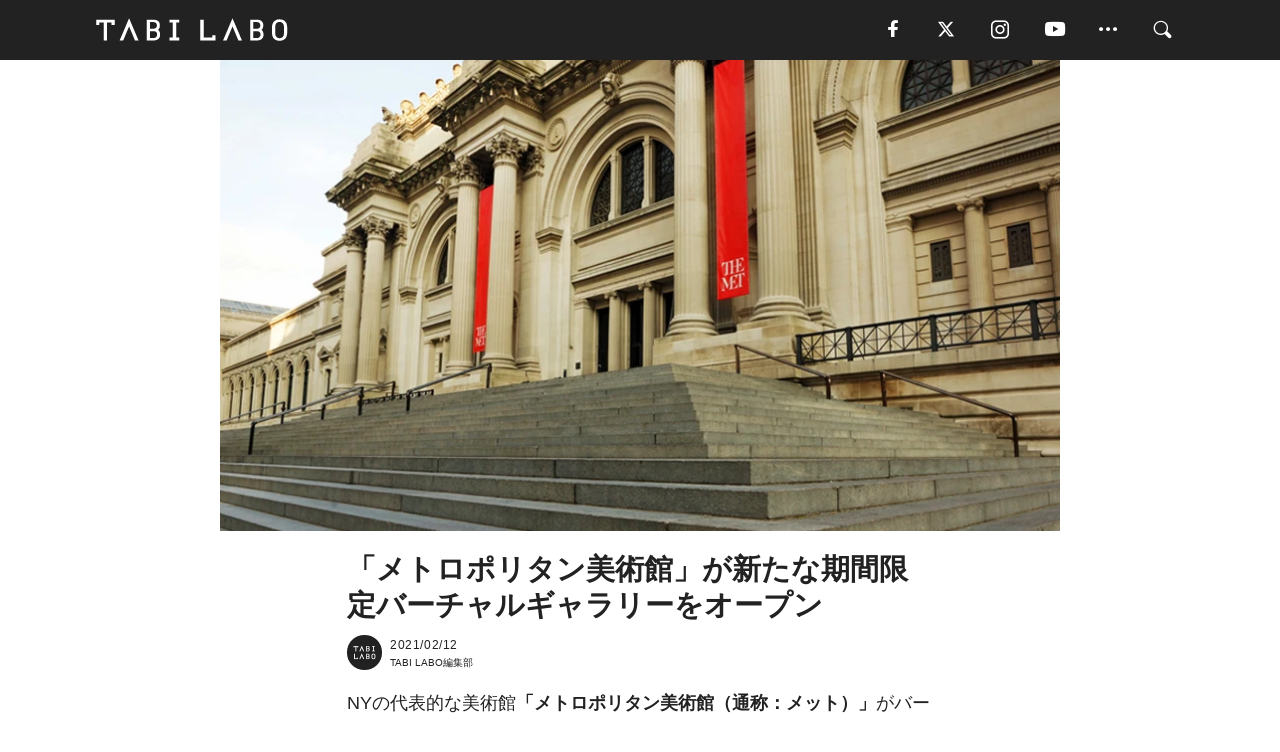

--- FILE ---
content_type: text/html; charset=utf-8
request_url: https://tabi-labo.com/298881/wt-met-virtual-gallary
body_size: 13939
content:
<!DOCTYPE html><html><head><meta charset="utf-8" /><meta content="IE=edge" http-equiv="X-UA-Compatible" /><meta content="width=device-width, initial-scale=1" name="viewport" /><meta content="NYの代表的美術館「メトロポリタン美術館」が期間限定で新たなバーチャルギャラリーをオープン。ゴッホやレンブラントなど有名画家の作品も展示。" name="description" /><meta content="World Topics,美術館,5G,AR,メトロポリタン美術館,バーチャル,ギャラリー,TABILABO,旅ラボ" name="keywords" /><meta content="TABI LABO編集部" name="author" /><meta content="index,follow" name="robots" /><meta content="summary_large_image" name="twitter:card" /><meta content="@tabilabo_news" name="twitter:site" /><meta content="@tabilabo_news" name="twitter:creator" /><meta content="m7k499k84wp5ixxwhjnfe56tcrycg4" name="facebook-domain-verification" /><meta content="「メトロポリタン美術館」が新たな期間限定バーチャルギャラリーをオープン" property="og:title" /><meta content="article" property="og:type" /><meta content="https://image.tabi-labo.com/jp/231117/6216715679563776.jpg" property="og:image" /><meta content="https://tabi-labo.com/298881/wt-met-virtual-gallary" property="og:url" /><meta content="TABI LABO" property="og:site_name" /><meta content="NYの代表的美術館「メトロポリタン美術館」が期間限定で新たなバーチャルギャラリーをオープン。ゴッホやレンブラントなど有名画家の作品も展示。" property="og:description" /><meta content="100001088962261" property="fb:admins" /><meta content="1655421248016810" property="fb:app_id" /><link href="https://img.tabi-labo.com/wp-content/uploads/2014/07/favicon.ico" rel="shortcut icon" /><link href="https://img.tabi-labo.com/wp-content/uploads/2014/07/home.gif" rel="apple-touch-icon" /><script async="" src="https://cdn.ampproject.org/v0.js"></script><script async="" custom-element="amp-instagram" src="https://cdn.ampproject.org/v0/amp-instagram-0.1.js"></script><script async="" src="https://www.googletagservices.com/tag/js/gpt.js"></script><script>var googletag = googletag || {};
googletag.cmd = googletag.cmd || [];</script><script>var tags_for_gam = "World Topics,美術館,5G,AR,メトロポリタン美術館,バーチャル,ギャラリー".split(',')
var pr_article_id = "".split(',')
googletag.cmd.push(function() {
  googletag.defineSlot('/73238597/tlweb-native-recommend-frame-1', ['fluid'], 'FrameAd1').addService(googletag.pubads());
  googletag.defineSlot('/73238597/tlweb-native-recommend-article-1', ['fluid'], 'ArticleAd1').addService(googletag.pubads());
  googletag.defineSlot('/73238597/tlweb-native-recommend-frame-2', ['fluid'], 'FrameAd2').addService(googletag.pubads());
  googletag.defineSlot('/73238597/tlweb-native-recommend-article-2', ['fluid'], 'ArticleAd2').addService(googletag.pubads());
  googletag.defineSlot('/73238597/tlweb-native-recommend-frame-3', ['fluid'], 'FrameAd3').addService(googletag.pubads());
  googletag.defineSlot('/73238597/tlweb-native-recommend-article-3', ['fluid'], 'ArticleAd3').addService(googletag.pubads());
  googletag.defineSlot('/73238597/tlweb-native-recommend-article-4', ['fluid'], 'ArticleAd4').addService(googletag.pubads());
  googletag.defineSlot('/73238597/tlweb-native-recommend-article-5', ['fluid'], 'ArticleAd5').addService(googletag.pubads());
  googletag.defineSlot('/73238597/tlweb-native-recommend-article-6', ['fluid'], 'ArticleAd6').addService(googletag.pubads());
  googletag.pubads().setTargeting('article_id', '298881');
  googletag.pubads().setTargeting('category', 'ACTIVITY');
  googletag.pubads().setTargeting('tag', tags_for_gam);
  googletag.pubads().setTargeting('pr_article_id', pr_article_id);
});</script><script>googletag.cmd.push(function() {
  googletag.pubads().setTargeting('gender', 'unknown');
  googletag.pubads().setTargeting('age', '');
});</script><script>var screen_size = window.innerWidth < 375 ? 'mobile-small' : window.innerWidth < 768 ? 'mobile' : window.innerWidth < 992 ? 'tablet' : 'pc'
googletag.cmd.push(function() {
  googletag.pubads().setTargeting('env', 'production');
  googletag.pubads().setTargeting('screen_size', screen_size);
  googletag.pubads().setTargeting('page', 'article');
  googletag.pubads().enableSingleRequest();
  googletag.enableServices();
});</script><link rel="stylesheet" href="//d1327e6qskmzf0.cloudfront.net/assets/application-22438996ad2db6e60d5bdc91ceeb703155c3e0521e64e30ba543361bea4c31fb.css" media="all" /><script async="true" src="https://ga.jspm.io/npm:es-module-shims@1.8.3/dist/es-module-shims.js"></script><script type="importmap" data-turbo-track="reload">{
  "imports": {
    "javascript/swiper": "//d1327e6qskmzf0.cloudfront.net/assets/javascript/swiper-cdef983c41f9b6bee83118439a8089f99a23472f27e2292a3ca13c3a09e2b26f.js",
    "app": "//d1327e6qskmzf0.cloudfront.net/assets/app-84d0543da040db226ccdebda36a6bbcc41ba4177bbf7c7fe445d9b312efdb67b.js",
    "article": "//d1327e6qskmzf0.cloudfront.net/assets/article-22c1fe190022e9bb7b322d5c65b06c7cd12a0d8fa371b1abe612e7239f1d767f.js",
    "article_list": "//d1327e6qskmzf0.cloudfront.net/assets/article_list-b9f4e016c0d8df140907b2caea11680f3baa8016fb6081e8e3a2ba2c05954a1f.js",
    "popup": "//d1327e6qskmzf0.cloudfront.net/assets/popup-6cc1fad5e92aa34dcb807f4e393701ffc2a520667ca43095d9863c06f813ad8f.js",
    "swiper_wrapper": "//d1327e6qskmzf0.cloudfront.net/assets/swiper_wrapper-7dc95419c46ef2bf953902df34135fbbbe17fa8562c79c31b7f8f5b33860e974.js"
  }
}</script><title>「メトロポリタン美術館」が新たな期間限定バーチャルギャラリーをオープン | TABI LABO</title><script>var isBot = true;</script><script>var TopRecommendAreaIsAutoload = false
var BottomRecommendAreaIsAutoload = true
var RecommendAutoloadCondition = {
  buzz: {
    autoload: false,
    lessArticle: false,
  },
  bq: {
    autoload: false,
    lessArticle: false,
  },
  cs: {
    autoload: false,
    lessArticle: false,
  },
  v2: {
    autoload: true,
    lessArticle: false,
  }
}</script><script>_tl_uuid = null;
var cookies = document.cookie.split(';');
for(var i in cookies) {
  if(cookies[i].length > 56 && cookies[i].trim().substring(0, 8) === 'tl_uuid=') {
    var value = cookies[i].split('=')[1];
    _tl_uuid = value.substring(17, 49);
    break;
  }
}
_tl_ga4_params = {'tl_uuid': _tl_uuid};</script><script async="" src="https://www.googletagmanager.com/gtag/js?id=G-7GD8XVFL19"></script><script>window.dataLayer = window.dataLayer || [];
function gtag(){dataLayer.push(arguments);}
gtag('js', new Date());</script><script>(function(w,d,s,l,i){w[l]=w[l]||[];w[l].push({'gtm.start':
new Date().getTime(),event:'gtm.js'});var f=d.getElementsByTagName(s)[0],
j=d.createElement(s),dl=l!='dataLayer'?'&l='+l:'';j.async=true;j.src=
'//www.googletagmanager.com/gtm.js?id='+i+dl;f.parentNode.insertBefore(j,f);
})(window,document,'script','dataLayer','GTM-MKJ6XW');</script><script type="application/ld+json">{
  "@context": "https://schema.org",
  "@type": "NewsArticle",
  "mainEntityOfPage": {
    "@type": "WebPage",
    "@id": "https://tabi-labo.com/298881/wt-met-virtual-gallary"
  },
  "headline": "「メトロポリタン美術館」が新たな期間限定バーチャルギャラリーをオープン | TABI LABO",
  "keywords": ["World Topics", "美術館", "5G", "AR", "メトロポリタン美術館", "バーチャル", "ギャラリー", "TABILABO", "旅ラボ"],
  "description": "NYの代表的美術館「メトロポリタン美術館」が期間限定で新たなバーチャルギャラリーをオープン。ゴッホやレンブラントなど有名画家の作品も展示。",
  "image": {
    "@type": "ImageObject",
    "url": "https://image.tabi-labo.com/jp/231117/6216715679563776.jpg"
  },
  "dateCreated": "2021-01-17T11:19:21+09:00",
  "datePublished": "2021-02-12T06:00:00+09:00",
  "dateModified": "2021-05-12T04:53:37+09:00",
  "author": {
    "@type": "Person",
    "name": "TABI LABO編集部"
  },
  "creator": {
    "@type": "Person",
    "name": ["TABI LABO編集部"]
  },
  "publisher": {
    "@type": "Organization",
    "name": "TABI LABO",
    "sameAs": [
      "https://www.facebook.com/tabilabonews",
      "https://x.com/tabilabo_news",
      "https://www.instagram.com/tabilabo",
      "https://www.pinterest.jp/tabilabotokyo",
      "https://www.youtube.com/channel/UCosiTouV3orvNLj_mLwpxiA"
    ],
    "url": "https://tabi-labo.com/",
    "logo": {
      "@type": "ImageObject",
      "url": "https://d1327e6qskmzf0.cloudfront.net/images/tl_amp_logo.jpg",
      "width": 435,
      "height":60
    }
  },
  "video": {},
  "inLanguage": "ja_JP"
}</script><!--[if lt IE9]><script src="https://oss.maxcdn.com/html5shiv/3.7.2/html5shiv.min.js"></script><script src="https://oss.maxcdn.com/respond/1.4.2/respond.min.js"></script><![endif]--></head><body class="article" style=""><div class="mobile tablet"><div id="mobile-sidemenu"><ul class="mm-listview"><li class="mm-divider">TAG</li><li class="tags"><a class="tag-button" data-id="sidemenu_mobile_tag" data-label="world_topics" href="/feature/worldtopics"> World Topics</a><a class="tag-button" data-id="sidemenu_mobile_tag" data-label="way_of_life" href="/tag/%E7%94%9F%E3%81%8D%E6%96%B9">生き方</a><a class="tag-button" data-id="sidemenu_mobile_tag" data-label="overseas" href="/tag/%E6%B5%B7%E5%A4%96">海外</a><a class="tag-button" data-id="sidemenu_mobile_tag" data-label="recipe" href="/tag/%E3%83%AC%E3%82%B7%E3%83%94">レシピ</a><a class="tag-button" data-id="sidemenu_mobile_tag" data-label="fashion" href="/tag/%E3%83%95%E3%82%A1%E3%83%83%E3%82%B7%E3%83%A7%E3%83%B3">ファッション</a><a class="tag-button" data-id="sidemenu_mobile_tag" data-label="sweets" href="/tag/%E3%82%B9%E3%82%A4%E3%83%BC%E3%83%84">スイーツ</a><a class="tag-button" data-id="sidemenu_mobile_tag" data-label="art" href="/tag/%E3%82%A2%E3%83%BC%E3%83%88">アート</a><a class="tag-button" data-id="sidemenu_mobile_tag" data-label="interior" href="/tag/%E3%82%A4%E3%83%B3%E3%83%86%E3%83%AA%E3%82%A2">インテリア</a><a class="tag-button" data-id="sidemenu_mobile_tag" data-label="alcohol" href="/tag/%E3%81%8A%E9%85%92">お酒</a><a class="tag-button" data-id="sidemenu_mobile_tag" data-label="environment_issues" href="/tag/%E7%92%B0%E5%A2%83%E5%95%8F%E9%A1%8C">環境問題</a><a class="tag-button" data-id="sidemenu_mobile_tag" data-label="indoor_house_plants" href="/tag/%E8%A6%B3%E8%91%89%E6%A4%8D%E7%89%A9">観葉植物</a><a class="tag-button" data-id="sidemenu_mobile_tag" data-label="meditation" href="/tag/%E7%9E%91%E6%83%B3">瞑想</a><a class="tag-button" data-id="sidemenu_mobile_tag" data-label="gender" href="/tag/%E3%82%B8%E3%82%A7%E3%83%B3%E3%83%80%E3%83%BC">ジェンダー</a><a class="tag-button" data-id="sidemenu_mobile_tag" data-label="happiness" href="/tag/%E5%B9%B8%E3%81%9B">幸せ</a><a class="tag-button" data-id="sidemenu_mobile_tag" data-label="coffee" href="/tag/%E3%82%B3%E3%83%BC%E3%83%92%E3%83%BC">コーヒー</a><a class="tag-button" data-id="sidemenu_mobile_tag" data-label="stress" href="/tag/%E3%82%B9%E3%83%88%E3%83%AC%E3%82%B9">ストレス</a><a class="tag-button" data-id="sidemenu_mobile_tag" data-label="family" href="/tag/%E5%AE%B6%E6%97%8F">家族</a><a class="tag-button" data-id="sidemenu_mobile_tag" data-label="music" href="/tag/%E9%9F%B3%E6%A5%BD">音楽</a><a class="tag-button" data-id="sidemenu_mobile_tag" data-label="wine" href="/tag/%E3%83%AF%E3%82%A4%E3%83%B3">ワイン</a><a class="tag-button" data-id="sidemenu_mobile_tag" data-label="beer" href="/tag/%E3%83%93%E3%83%BC%E3%83%AB">ビール</a></li><li class="mm-divider">CATEGORY</li><li class="category"><a data-id="sidemenu_mobile_category" data-label="issue" href="/category/issue"><span>ISSUE</span></a></li><li class="category"><a data-id="sidemenu_mobile_category" data-label="well-being" href="/category/well-being"><span>WELL-BEING</span></a></li><li class="category"><a data-id="sidemenu_mobile_category" data-label="activity" href="/category/activity"><span>ACTIVITY</span></a></li><li class="category"><a data-id="sidemenu_mobile_category" data-label="love" href="/category/love"><span>LOVE</span></a></li><li class="category"><a data-id="sidemenu_mobile_category" data-label="culture" href="/category/culture"><span>CULTURE</span></a></li><li class="category"><a data-id="sidemenu_mobile_category" data-label="item" href="/category/item"><span>ITEM</span></a></li><li class="frame"><div class="contents-frame col-xs-12 embed"><a id="sidemenu_mobile_category_frame_new" href="/recent" data-id="sidemenu_mobile_category_frame" data-label="new">
<img src="https://image.tabi-labo.com/medium/jp/233759/6375204502634496.jpg" loading="lazy">
</a>

<a id="sidemenu_mobile_category_frame_ranking" href="/ranking" data-id="sidemenu_mobile_category_frame" data-label="ranking">
<img src="https://image.tabi-labo.com/medium/jp/233761/4850026249453568.jpg" loading="lazy">
</a></div></li><li class="mm-divider">FOLLOW</li><li class="follow"><a data-id="sidemenu_mobile_follow" data-label="facebook" href="https://www.facebook.com/tabilabonews/" rel="nofollow" target="_blank"><i class="tlc icon-facebook"></i></a></li><li class="follow"><a data-id="sidemenu_mobile_follow" data-label="twitter" href="https://x.com/intent/follow?screen_name=tabilabo_news" rel="nofollow" target="_blank"><i class="tlc icon-x"></i></a></li><li class="follow"><a data-id="sidemenu_mobile_follow" data-label="instagram" href="https://www.instagram.com/tabilabo/" rel="nofollow" target="_blank"><i class="tlc icon-instagram"></i></a></li><li class="follow"><a data-id="sidemenu_mobile_follow" data-label="youtube" href="https://www.youtube.com/channel/UCosiTouV3orvNLj_mLwpxiA" rel="nofollow" target="_blank"><i class="tlc icon-youtube"></i></a></li><li class="follow"><a data-id="sidemenu_mobile_follow" data-label="line" href="http://bit.ly/2iUk72I" rel="nofollow" target="_blank"><i class="tlc icon-line"></i></a></li><li class="follow"><a data-id="sidemenu_mobile_follow" data-label="mail" href="/page/newsletter" rel="nofollow"><i class="tlc icon-mail"></i></a></li><li class="mm-divider">ABOUT US</li><li class="aboutus-img"><a data-id="sidemenu_aboutus" data-label="recruit" href="https://new-standard.co.jp/careers" target="_blank"><img class="frame-img" loading="lazy" src="https://d3jks39y9qw246.cloudfront.net/medium/132566/43bc7af6bae90d09558dcdc2d3c5368f4b5eef6e.jpg" /></a></li><li class="aboutus"><a data-id="sidemenu_mobile_aboutus" href="https://tabi-labo.com/301274/who-we-are" rel="nofollow" target="_blank">「TABI LABO」とは</a></li><li class="aboutus"><a data-id="sidemenu_mobile_aboutus" href="https://new-standard.co.jp/about" rel="nofollow" target="_blank">会社概要</a></li><li class="aboutus"><a data-id="sidemenu_mobile_aboutus" href="https://share.hsforms.com/1CUdWoY8BRNaq-q6uabUPOwe8gba" rel="nofollow" target="_blank">広告掲載について</a></li><li class="aboutus"><a data-id="sidemenu_mobile_aboutus" href="/page/contact" rel="nofollow">お問い合わせ</a></li><li class="aboutus"><a data-id="sidemenu_mobile_aboutus" href="/page/terms-of-service" rel="nofollow">利用規約</a></li><li class="aboutus"><a data-id="sidemenu_mobile_aboutus" href="/page/privacy-policy" rel="nofollow">個人情報保護方針</a></li><li class="aboutus"><a data-id="sidemenu_mobile_aboutus" href="/page/contents-policy" rel="nofollow">コンテンツポリシー</a></li></ul></div><div id="mobile-sidemenu-close"></div></div><div id="mm-wrapper" style="; "><noscript><iframe height="0" src="//www.googletagmanager.com/ns.html?id=GTM-MKJ6XW" style="display:none;visibility:hidden" width="0"></iframe></noscript><div class="mmenu-fixed" id="header"><div class="content"><div class="mobile tablet menu"><a class="more" data-id="header" data-label="moible_menu" href="#mobile-sidemenu" id="mobile-sidemenu-icon"><span class="icon-bar"></span><span class="icon-bar"></span><span class="icon-bar"></span></a></div><div class="logo"><a data-id="header" data-label="logo" href="/"><img alt="TABI LABO" src="//d1327e6qskmzf0.cloudfront.net/images/tl_logo.svg" /></a></div><div class="mobile tablet menu"><a class="search" data-id="header" data-label="mobile_search" href="/search" rel="nofollow"><i class="tlc icon-search"></i></a></div><div class="pc menu"><a data-id="header" data-label="pc_facebook" href="https://www.facebook.com/tabilabonews/" rel="nofollow" target="_blank"><i class="tlc icon-facebook"></i></a><a data-id="header" data-label="pc_twitter" href="https://x.com/intent/follow?screen_name=tabilabo_news" rel="nofollow" target="_blank"><i class="tlc icon-x"></i></a><a data-id="header" data-label="pc_instagram" href="https://www.instagram.com/tabilabo/" rel="nofollow" target="_blank"><i class="tlc icon-instagram"></i></a><a data-id="header" data-label="pc_youtube" href="https://www.youtube.com/channel/UCosiTouV3orvNLj_mLwpxiA" rel="nofollow" target="_blank"><i class="tlc icon-youtube"></i></a><a class="more" data-id="header" data-label="pc_menu" href="#header-menu" id="pc-sidemenu-icon"><i class="tlc icon-option"></i></a><a data-id="header" data-label="pc_search" href="/search"><i class="tlc icon-search"></i></a></div></div></div><div id="header-menu"><div class="content"><div class="menu pull-right"><span class="close pull-right" id="header-menu-close">&times;</span><ul class="clearfix"><li class="top-menu"><a data-id="header_pc_menu" href="https://tabi-labo.com/301274/who-we-are" rel="nofollow" target="_blank">「TABI LABO」とは</a></li><li><a data-id="header_pc_menu" href="https://new-standard.co.jp/about" rel="nofollow" target="_blank">会社概要</a></li><li><a data-id="header_pc_menu" href="https://share.hsforms.com/1CUdWoY8BRNaq-q6uabUPOwe8gba" rel="nofollow" target="_blank">広告掲載について</a></li><li><a data-id="header_pc_menu" href="https://new-standard.co.jp/careers" rel="nofollow" target="_blank">募集・求人</a></li><li><a data-id="header_pc_menu" href="/page/contact" rel="nofollow">お問い合わせ</a></li><li><a data-id="header_pc_menu" href="/page/terms-of-service" rel="nofollow">利用規約</a></li><li><a data-id="header_pc_menu" href="/page/privacy-policy" rel="nofollow">個人情報保護方針</a></li><li><a data-id="header_pc_menu" href="/page/contents-policy" rel="nofollow">コンテンツポリシー</a></li></ul></div></div></div><div class="mac osx" id="container"><div class="col-xs-12 col-md-12" id="main" style=""><script>_tl_ga4_params = {
  'category': 'activity',
  'author': 'chika hasebe',
  'post_date': '2021/02/12',
  'format': "通常記事",
  'tl_uuid': _tl_uuid,
};</script><header class="article-header" style=""><div class="main-image trimming trimming-16by9" style="background-image:url(&#39;https://image.tabi-labo.com/large/jp/231117/6216715679563776.jpg&#39;)"></div></header><article data-content-type="curation" style=""><div class="contents-container"><h1>「メトロポリタン美術館」が新たな期間限定バーチャルギャラリーをオープン</h1><div class="article-info"><div class="article-info-left"><div class="article-info-box"><div class="article-author"><a data-id="author" href="/author/tabilabo"><img class="author-img" alt="TABI LABO編集部" src="https://img.tabi-labo.com/wp-content/uploads/2016/06/tabilabokoushiki.jpg" /></a><div class="author-box"><div class="article-date"><time itemprop="dateCreated datePublished">2021/02/12</time></div>TABI LABO編集部</div></div></div></div><div class="article-info-right"></div></div><div class="contents"><div class="sentence"><p>NYの代表的な美術館<strong>「メトロポリタン美術館（通称：メット）」</strong>がバーチャルギャラリー<strong>「The Met Unframed」</strong>をオープンした。5週間の<strong>期間限定</strong>だが、<strong>無料</strong>で利用できる。</p><p>The Met Unframedは、スマホなどでメットに所蔵されている芸術作品を<strong>鑑賞</strong>、作品にまつわる<strong>ゲーム</strong>を楽しめるコンテンツ。</p><p>ゲームは、バーチャル上で作品をダウンロードして好きな場所に飾ることができる話題の<strong>AR技術</strong>を搭載。米大手通信会社「Verizon」の協力のもと、12を超えるメットのデジタルギャラリーと約50の所蔵作品を<strong>5G</strong>のテクノロジーと掛け合わせることで実現させた。</p><p>2020年一気に拡大した美術館のバーチャル上のツアーや展示だが、今回のバーチャルギャラリーは<strong>メット専用にレイアウト</strong>され、ほぼ<strong>美術館全体のスペースが反映</strong>されている。作品も豪華なラインナップで、<strong>ゴッホの「糸杉のある麦畑」</strong>や<strong>レンブラントの肖像画</strong>なども鑑賞できる。</p><p>画面上でまるでメットのなかにいるかのような感覚が味わえるこのバーチャルギャラリー。実際に足を運べない今の時期に作品を予習できるといった側面もあるサービスだ。</p></div><div class="sentence"><blockquote><p><strong>『The Met Unframed』</strong></p><p>【特設サイト】<a href="https://themetunframed.com/desktop" target="_blank" rel="noopener">https://themetunframed.com/desktop</a></p></blockquote></div><div class="credit"><span>Top image: © </span>iStock.com/SergeYatunin</div></div></div><div class="article-footer pc"><div class="tag-box"><ul class="tags"><li class=" "><span class="tag-sharp"># </span><a class="tag-a" data-id="article_tag" data-label="World Topics" href="/tag/World%20Topics">World Topics</a></li><li class=" "><span class="tag-sharp"># </span><a class="tag-a" data-id="article_tag" data-label="美術館" href="/tag/%E7%BE%8E%E8%A1%93%E9%A4%A8">美術館</a></li><li class=" "><span class="tag-sharp"># </span><a class="tag-a" data-id="article_tag" data-label="5G" href="/tag/5G">5G</a></li><li class=" "><span class="tag-sharp"># </span><a class="tag-a" data-id="article_tag" data-label="AR" href="/tag/AR">AR</a></li><li class=" "><span class="tag-sharp"># </span><a class="tag-a" data-id="article_tag" data-label="メトロポリタン美術館" href="/tag/%E3%83%A1%E3%83%88%E3%83%AD%E3%83%9D%E3%83%AA%E3%82%BF%E3%83%B3%E7%BE%8E%E8%A1%93%E9%A4%A8">メトロポリタン美術館</a></li><li class=" "><span class="tag-sharp"># </span><a class="tag-a" data-id="article_tag" data-label="バーチャル" href="/tag/%E3%83%90%E3%83%BC%E3%83%81%E3%83%A3%E3%83%AB">バーチャル</a></li><li class=" "><span class="tag-sharp"># </span><a class="tag-a" data-id="article_tag" data-label="ギャラリー" href="/tag/%E3%82%AE%E3%83%A3%E3%83%A9%E3%83%AA%E3%83%BC">ギャラリー</a></li></ul></div></div><div class="article-feature-title"><a data-id="to_top" href="/">TABI LABO　この世界は、もっと広いはずだ。</a></div></article><div class="readmore" data-article-id="298881" data-article-title="「メトロポリタン美術館」が新たな期間限定バーチャルギャラリーをオープン"><div class="readmore-button"><a data-id="readmore" href="javascript:void(0)">続きを見る</a></div></div><div class="recommend-area"><div class="click-blocker"></div><div class="recommend-area-inner"><div class="type-recommend"><div class="contents-list-articles vertical clearfix "><div class="article-list vertical" data-log-id="recommend" data-send-impression-log=""><div class="list-box dfp-article col-xs-6" id="dfp-article-1"><div id="ArticleAd1"></div></div><div class="list-box col-xs-6"><span class="category-label"><a class="culture" data-label="CULTURE" href="/category/culture">CULTURE</a></span><a data-article-id="308534" data-id="recommend" data-label="article_308534" href="/308534/wt-the-met-return-khmer-sculptures-cambodia-thailand"><div class="list-image"><div class="trimming trimming-16by9"><amp-img alt="" height="9" layout="responsive" src="https://image.tabi-labo.com/medium/jp/268268/5126794678108160.jpg" width="16"></amp-img></div></div><div class="list-text"><div class="list-title">「メトロポリタン美術館」、略奪文化財をカンボジアとタイに返還すると発表</div><div class="list-description pc">「メトロポリタン美術館」が、略奪美術品の返還を発表。アンコール彫刻14点をカンボジアに、2点をタイに返還するそうだ。<span class="post-date">2023/12/26</span></div></div></a></div><div class="list-box col-xs-6"><span class="category-label"><a class="culture" data-label="CULTURE" href="/category/culture">CULTURE</a></span><a data-article-id="296696" data-id="recommend" data-label="article_296696" href="/296696/wt-voma"><div class="list-image"><div class="trimming trimming-16by9"><amp-img alt="" height="9" layout="responsive" src="https://image.tabi-labo.com/medium/jp/222632/4886609807802368.jpg" width="16"></amp-img></div></div><div class="list-text"><div class="list-title">クオリティに期待！世界初のバーチャル美術館</div><div class="list-description pc">オンライン美術館の常識を変える「VOMA」が8月14日オープン。作品の展示だけでなく、外観や内装など美術館というハコもバーチャルで作り出した。「オルセー美...<span class="post-date">2020/09/12</span></div></div></a></div><div class="list-box col-xs-6"><span class="category-label"><a class="culture" data-label="CULTURE" href="/category/culture">CULTURE</a></span><a data-article-id="249236" data-id="recommend" data-label="article_249236" href="/249236/is-japan-cool"><div class="list-image"><div class="trimming trimming-16by9"><amp-img alt="" height="9" layout="responsive" src="https://d3jks39y9qw246.cloudfront.net/medium/18866/32343da60b0193953f038cd15442b48b3bc0f1e4.jpg" width="16"></amp-img></div></div><div class="list-text"><div class="list-title">草間彌生作品も展示！「バーチャル美術館」でのアート体験がリアルすぎる・・・</div><div class="list-description pc">2015年の訪日外国人の数は約1,970万人。2016年は2,000万人を超えることが期待されています。そうすると、訪日観光の目的としての「アート」はま...<span class="post-date">2016/03/10</span></div></div></a></div><div class="list-box col-xs-6"><span class="category-label"><a class="culture" data-label="CULTURE" href="/category/culture">CULTURE</a></span><a data-article-id="306810" data-id="recommend" data-label="article_306810" href="/306810/wt-the-met-looted-art"><div class="list-image"><div class="trimming trimming-16by9"><amp-img alt="" height="9" layout="responsive" src="https://image.tabi-labo.com/medium/jp/262021/6571223569924096.jpg" width="16"></amp-img></div></div><div class="list-text"><div class="list-title">「メトロポリタン美術館」、略奪美術品をコレクションから根絶する計画を発表</div><div class="list-description pc">世界最大級の美術館「メトロポリタン美術館」が、略奪された美術品をコレクションから根絶する計画を発表。美術品調査の専門家を雇い、膨大なコレクションのなかから...<span class="post-date">2023/06/07</span></div></div></a></div><div class="list-box dfp-article col-xs-6" id="dfp-article-2"><div id="ArticleAd2"></div></div></div></div><div class="contents-list-frame dfp-frame"><div class="contents-frame campaign dfp-frame"><div id="FrameAd1"></div></div></div><div class="contents-list-articles vertical clearfix "><div class="article-list vertical" data-log-id="new_article" data-send-impression-log="true"><div class="list-box col-xs-6"><span class="category-label"><a class="issue" data-label="ISSUE" href="/category/issue">ISSUE</a></span><a class=" unread" data-article-id="312184" data-id="new_article" data-image="https://image.tabi-labo.com/jp/282082/4748703510298624.jpg" data-label="article_312184" data-title="ソロ外食と朝食ブームが外食トレンドに浮上、Toastの調査で判明した2025年の動向" href="/312184/sologaisyokuohitorisamaboom"><div class="list-image"><div class="trimming trimming-16by9"><amp-img alt="" height="9" layout="responsive" src="https://image.tabi-labo.com/medium/jp/282082/4748703510298624.jpg" width="16"></amp-img></div><span class="new"></span></div><div class="list-text"><div class="list-title">ソロ外食と朝食ブームが外食トレンドに浮上、Toastの調査で判明した2025年の動向</div><div class="list-description pc">Toastのレポートによると、2025年は一人での外食予約が22%増加し、朝食や早めの夕食利用も拡大した。インフレを背景に、安価な時間帯を選ぶ傾向<span class="post-date">2026/01/17</span></div></div></a></div><div class="list-box dfp-article col-xs-6" id="dfp-article-3"><div id="ArticleAd3"></div></div></div><div class="article-list vertical" data-log-id="recommend" data-send-impression-log=""><div class="list-box col-xs-6"><span class="category-label"><a class="culture" data-label="CULTURE" href="/category/culture">CULTURE</a></span><a data-article-id="284308" data-id="recommend" data-label="article_284308" href="/284308/jeff-koons-art"><div class="list-image"><div class="trimming trimming-16by9"><amp-img alt="" height="9" layout="responsive" src="https://d3jks39y9qw246.cloudfront.net/medium/121773/f3e62f6edca81a9c2b19e303ee11216023b15412.jpg" width="16"></amp-img></div></div><div class="list-text"><div class="list-title">新たな「美術館の可能性」をARが切り拓く。</div><div class="list-description pc">先日、スナップチャットが開始したサービスは、AR技術を使ってアートの鑑賞ができるというもの。アプリを起動させたスマホを特定の場所にかざせば、あたかも作品が...<span class="post-date">2017/10/13</span></div></div></a></div><div class="list-box col-xs-6"><span class="category-label"><a class="activity" data-label="ACTIVITY" href="/category/activity">ACTIVITY</a></span><a data-article-id="295491" data-id="recommend" data-label="article_295491" href="/295491/wt-virtualshibuya-5g"><div class="list-image"><div class="trimming trimming-16by9"><amp-img alt="" height="9" layout="responsive" src="https://image.tabi-labo.com/medium/jp/215496/5967761171808256.jpg" width="16"></amp-img></div></div><div class="list-text"><div class="list-title">渋谷区公認、配信プラットフォーム「バーチャル渋谷」でカルチャーの火は灯り続ける！</div><div class="list-description pc">渋谷らしいコンテンツを発信する渋谷区公認の配信プラットフォーム「バーチャル渋谷」が仮想空間上に5/19オープン。<span class="post-date">2020/05/24</span></div></div></a></div><div class="list-box dfp-article col-xs-6" id="dfp-article-4"><div id="ArticleAd4"></div></div><div class="list-box col-xs-6"><span class="category-label"><a class="culture" data-label="CULTURE" href="/category/culture">CULTURE</a></span><a data-article-id="283231" data-id="recommend" data-label="article_283231" href="/283231/subway-art-stockholm"><div class="list-image"><div class="trimming trimming-16by9"><amp-img alt="" height="9" layout="responsive" src="https://d3jks39y9qw246.cloudfront.net/medium/110745/e300bebea69119af7726f11dd50b5b8c9731d553.jpg" width="16"></amp-img></div></div><div class="list-text"><div class="list-title">ストックホルムの地下鉄は「世界最長のアートギャラリー」だった</div><div class="list-description pc">北欧スウェーデンの首都ストックホルム市内には、赤、青、緑の3本の地下鉄路線がある。3路線の全長は100km以上にもなり、じつに100駅が存在する。その中で...<span class="post-date">2017/08/28</span></div></div></a></div><div class="list-box col-xs-6"><span class="category-label"><a class="culture" data-label="CULTURE" href="/category/culture">CULTURE</a></span><a data-article-id="295204" data-id="recommend" data-label="article_295204" href="/295204/wt-occupywhitewalls"><div class="list-image"><div class="trimming trimming-16by9"><amp-img alt="" height="9" layout="responsive" src="https://image.tabi-labo.com/medium/jp/214153/5974737104666624.jpg" width="16"></amp-img></div></div><div class="list-text"><div class="list-title">有名アート作品を集めて「自分だけの美術館」が作れるゲームが誕生</div><div class="list-description pc">2200の建築パーツと6000以上のアート作品を自由に組み合わせて、オリジナルの美術館が作れるオンラインゲームが誕生。<span class="post-date">2020/05/07</span></div></div></a></div><div class="list-box col-xs-6"><span class="category-label"><a class="culture" data-label="CULTURE" href="/category/culture">CULTURE</a></span><a data-article-id="280569" data-id="recommend" data-label="article_280569" href="/280569/metgala"><div class="list-image"><div class="trimming trimming-16by9"><amp-img alt="" height="9" layout="responsive" src="https://d3jks39y9qw246.cloudfront.net/medium/77674/119a00289d2287b6d870b033d2d768954bdded54.jpg" width="16"></amp-img></div></div><div class="list-text"><div class="list-title">“プラダを着た悪魔”ことアナ・ウィンターのもうひとつの顔を描いたドキュメンタリー映画『メットガラ』</div><div class="list-description pc">NYのメトロポリタン美術館（通称メット）では、毎年5月第1週目になるとアート・ファンとファッショニスタが注目する美の祭典『メットガラ』が開催される。このオ...<span class="post-date">2017/03/18</span></div></div></a></div></div></div><div class="contents-list-frame dfp-frame"><div class="contents-frame campaign dfp-frame"><div id="FrameAd2"></div></div></div><div class="contents-list-articles vertical clearfix "><div class="article-list vertical" data-log-id="new_article" data-send-impression-log="true"><div class="list-box col-xs-6"><span class="category-label"><a class="culture" data-label="CULTURE" href="/category/culture">CULTURE</a></span><a class=" unread" data-article-id="312209" data-id="new_article" data-image="https://image.tabi-labo.com/jp/282252/5946410438492160.jpg" data-label="article_312209" data-title="自分だけの「ビックリマン風名刺」が作れるAIサービスが展開中。1月25日までの期間限定" href="/312209/bikkurimanaimeishimaker"><div class="list-image"><div class="trimming trimming-16by9"><amp-img alt="" height="9" layout="responsive" src="https://image.tabi-labo.com/medium/jp/282252/5946410438492160.jpg" width="16"></amp-img></div></div><div class="list-text"><div class="list-title">自分だけの「ビックリマン風名刺」が作れるAIサービスが展開中。1月25日までの期間限定</div><div class="list-description pc">ロッテとアルが「ビックリマンAI名刺メーカー」を提供中だ。顔写真をAIでキャラクター化し名刺を作成できるサービスで、1月25日までの期間限定<span class="post-date">2026/01/16</span></div></div></a></div><div class="list-box dfp-article col-xs-6" id="dfp-article-5"><div id="ArticleAd5"></div></div></div><div class="article-list vertical" data-log-id="recommend" data-send-impression-log=""><div class="list-box col-xs-6"><span class="category-label"><a class="culture" data-label="CULTURE" href="/category/culture">CULTURE</a></span><a data-article-id="284779" data-id="recommend" data-label="article_284779" href="/284779/sleeping-people"><div class="list-image"><div class="trimming trimming-16by9"><amp-img alt="" height="9" layout="responsive" src="https://d3jks39y9qw246.cloudfront.net/medium/126416/87c69f159bc3251ebd80ced6318d5d69bf748b16.jpg" width="16"></amp-img></div></div><div class="list-text"><div class="list-title">「美術館のソファー」での寝落ちは、やめられない。</div><div class="list-description pc">美術館って、うとうとしてしまう。座った途端に「待ってました」と重くなる瞼に逆らうのは、至難の技だ。すやぁ……と、眠りに落ちる様子を捕らえるためだけに、美術...<span class="post-date">2017/11/09</span></div></div></a></div><div class="list-box col-xs-6"><span class="category-label"><a class="activity" data-label="ACTIVITY" href="/category/activity">ACTIVITY</a></span><a data-article-id="291065" data-id="recommend" data-label="article_291065" href="/291065/wt-parisart"><div class="list-image"><div class="trimming trimming-16by9"><amp-img alt="" height="9" layout="responsive" src="https://image.tabi-labo.com/medium/jp/190459/5867028980170752.jpg" width="16"></amp-img></div></div><div class="list-text"><div class="list-title">パリのセーヌ川にオープン予定の「水上美術館」</div><div class="list-description pc">5月にセーヌ川にオープン予定の美術館があります。その名も「Fluctuart」。入館は無料で、年中開館することになるんだとか。屋根の上からはグラン・パレを...<span class="post-date">2019/04/14</span></div></div></a></div><div class="list-box dfp-article col-xs-6" id="dfp-article-6"><div id="ArticleAd6"></div></div><div class="list-box col-xs-6"><span class="category-label"><a class="activity" data-label="ACTIVITY" href="/category/activity">ACTIVITY</a></span><a data-article-id="290420" data-id="recommend" data-label="article_290420" href="/290420/nc-minatoya"><div class="list-image"><div class="trimming trimming-16by9"><amp-img alt="" height="9" layout="responsive" src="https://image.tabi-labo.com/medium/jp/185002/5958167561240576.jpg" width="16"></amp-img></div></div><div class="list-text"><div class="list-title">弥生美術館・竹久夢二美術館と野菜の甘みぎっしりカレー</div><div class="list-description pc">外で食べるカレーっておいしい。そこで！庭園や公園を眺めながら食べられるおいしいカレーを集めました。弥生美術館・竹久夢二美術館に併設されているカフェ、夢二カ...<span class="post-date">2019/02/06</span></div></div></a></div><div class="list-box col-xs-6"><span class="category-label"><a class="culture" data-label="CULTURE" href="/category/culture">CULTURE</a></span><a data-article-id="284729" data-id="recommend" data-label="article_284729" href="/284729/louvre-abu-dhabi"><div class="list-image"><div class="trimming trimming-16by9"><amp-img alt="" height="9" layout="responsive" src="https://d3jks39y9qw246.cloudfront.net/medium/127338/f4762f455fcd0b1c3919ac7212f2005c14536b7d.jpg" width="16"></amp-img></div></div><div class="list-text"><div class="list-title">ルーヴルのDNAを受け継ぐ美術館がUAEに誕生</div><div class="list-description pc">世界で最も有名な美術館と言えば、たくさんの人々が口にするのがパリにあるルーヴル美術館だろう。そのルーヴルが長い歴史を継承しながら、新たなプロジェクトに積極...<span class="post-date">2017/11/10</span></div></div></a></div><div class="list-box col-xs-6"><span class="category-label"><a class="activity" data-label="ACTIVITY" href="/category/activity">ACTIVITY</a></span><a data-article-id="298942" data-id="recommend" data-label="article_298942" href="/298942/wt-munchmuseum"><div class="list-image"><div class="trimming trimming-16by9"><amp-img alt="" height="9" layout="responsive" src="https://image.tabi-labo.com/medium/jp/230494/5713077714550784.jpg" width="16"></amp-img></div></div><div class="list-text"><div class="list-title">世界最大級の「ムンク美術館」が2021年春オープン</div><div class="list-description pc">美術品以外にも700名収容できるコンサートホール、最上階からオスロの街を堪能できるレストランやルーフトップバーが設置されるなど、芸術をさまざまな角度から楽...<span class="post-date">2021/02/05</span></div></div></a></div></div></div><div class="contents-list-frame dfp-frame"><div class="contents-frame campaign dfp-frame"><div id="FrameAd3"></div></div></div><div class="contents-list-articles vertical clearfix "><div class="article-list vertical" data-log-id="recommend" data-send-impression-log=""><div class="list-box col-xs-6"><span class="category-label"><a class="culture" data-label="CULTURE" href="/category/culture">CULTURE</a></span><a data-article-id="293080" data-id="recommend" data-label="article_293080" href="/293080/wt-museum-of-graffiti"><div class="list-image"><div class="trimming trimming-16by9"><amp-img alt="" height="9" layout="responsive" src="https://image.tabi-labo.com/medium/jp/203055/5005907180126208.jpg" width="16"></amp-img></div></div><div class="list-text"><div class="list-title">「落書き」に特化した美術館が誕生！ストリートカルチャーのリアルなアートを体感</div><div class="list-description pc">ストリートカルチャーの4大要素としても知られるグラフィティアートに特化した美術館「Museum of Graffiti」がフロリダ州マイアミに誕生！<span class="post-date">2019/12/09</span></div></div></a></div><div class="list-box col-xs-6"><span class="category-label"><a class="culture" data-label="CULTURE" href="/category/culture">CULTURE</a></span><a data-article-id="291930" data-id="recommend" data-label="article_291930" href="/291930/wt-atlanta-museum-dating-apps"><div class="list-image"><div class="trimming trimming-16by9"><amp-img alt="" height="9" layout="responsive" src="https://image.tabi-labo.com/medium/jp/196293/4774520984436736.jpg" width="16"></amp-img></div></div><div class="list-text"><div class="list-title">アトランタの美術館で「マッチング」できるアプリ</div><div class="list-description pc">アトランタを代表する美術館、High Museum of ARTは館内で使える“マッチングアプリ”を開発。スマホ画面に展示中の作品が表示され「いいね」する...<span class="post-date">2019/08/09</span></div></div></a></div><div class="list-box col-xs-6"><span class="category-label"><a class="item" data-label="ITEM" href="/category/item">ITEM</a></span><a data-article-id="290134" data-id="recommend" data-label="article_290134" href="/290134/wt-jameelartscentre"><div class="list-image"><div class="trimming trimming-16by9"><amp-img alt="" height="9" layout="responsive" src="https://image.tabi-labo.com/medium/jp/183196/4829542061441024.jpg" width="16"></amp-img></div></div><div class="list-text"><div class="list-title">「豪華さ」を感じないドバイの美術館</div><div class="list-description pc">2018年11月11日にオープンした美術館「ジャミール・アートセンター」。ヴェルサーチが手がけたホテル「パラッツォ・ヴェルサーチ・ドバイ」の近くにあるので...<span class="post-date">2019/01/11</span></div></div></a></div><div class="list-box col-xs-6"><span class="category-label"><a class="activity" data-label="ACTIVITY" href="/category/activity">ACTIVITY</a></span><a data-article-id="289969" data-id="recommend" data-label="article_289969" href="/289969/wt-unitedcyclinglabandstore"><div class="list-image"><div class="trimming trimming-16by9"><amp-img alt="" height="9" layout="responsive" src="https://image.tabi-labo.com/medium/jp/180823/6184534148120576.jpg" width="16"></amp-img></div></div><div class="list-text"><div class="list-title">ここは美術館？デンマークのバイクストア</div><div class="list-description pc">レイアウトにも気を使ったバイクストアが、日本でも増えてきました。でも、デンマークでオープンしたばかりの「United Cycling Lab &amp; Stor...<span class="post-date">2018/12/15</span></div></div></a></div><div class="list-box col-xs-6"><span class="category-label"><a class="activity" data-label="ACTIVITY" href="/category/activity">ACTIVITY</a></span><a data-article-id="296234" data-id="recommend" data-label="article_296234" href="/296234/wt-art-aquarium-museum"><div class="list-image"><div class="trimming trimming-16by9"><amp-img alt="" height="9" layout="responsive" src="https://image.tabi-labo.com/medium/jp/218647/5424519162363904.jpg" width="16"></amp-img></div></div><div class="list-text"><div class="list-title">3万匹の金魚が泳ぐ「アートアクアリウム」東京・日本橋にオープン！【8月】</div><div class="list-description pc">2007年より世界各国で展示され、14年間で1000万人以上の来場者を達成した「アートアクアリウム」が、常設の美術館となって8月、東京・日本橋にオープン。...<span class="post-date">2020/07/12</span></div></div></a></div><div class="list-box col-xs-6"><span class="category-label"><a class="issue" data-label="ISSUE" href="/category/issue">ISSUE</a></span><a data-article-id="294675" data-id="recommend" data-label="article_294675" href="/294675/wt-museumbouquet"><div class="list-image"><div class="trimming trimming-16by9"><amp-img alt="" height="9" layout="responsive" src="https://image.tabi-labo.com/medium/jp/211854/5626528167624704.jpg" width="16"></amp-img></div></div><div class="list-text"><div class="list-title">Twitter上でミュージアム同士が「花束を贈る」プチムーブメント</div><div class="list-description pc">アメリカのニューヨーク歴史協会から始まった、Twitter上で花束を贈り合う「#MuseumBouquet」の紹介。<span class="post-date">2020/04/04</span></div></div></a></div></div></div><div class="readmore-articles" data-url="/api/v1/recommend/298881/articles?" id="recommend-viewmore"><div class="readmore-button"><a href="javascript:void(0)" id="recommend-viewmore-button">関連する記事をもっと見る</a></div></div></div><script async="async" crossorigin="anonymous" src="https://pagead2.googlesyndication.com/pagead/js/adsbygoogle.js?client=ca-pub-5908474222798293"></script><ins class="adsbygoogle" data-ad-client="ca-pub-5908474222798293" data-ad-format="fluid" data-ad-layout-key="-6m+e5+14-4i+9g" data-ad-slot="3738579581" style="display:block"></ins><script>(adsbygoogle = window.adsbygoogle || []).push({});</script><div class="tl-user-recommend-articles-container type-user-recommend hidden"><h4 class="recommend-area-inner-lead">FOR YOU</h4><div class="contents-list-articles vertical clearfix" data-alter-url="/api/v1/buzz/298881/35/articles?" data-url="/api/v1/tl_user_recommend_articles?type=v2" id="tl-recommend"></div><div class="contents-list-articles vertical clearfix" data-pagination="false" data-url="/api/v1/tl_user_recommend_articles?type=v2" id="recommend-autoloading"></div></div></div></div><script async="true" type="module">import "article"
import "article_list"</script><div data-content-id="298881" data-content-type="article" id="popup"><div class="popup-overlay"><div class="popup-container"><div class="close-modal" id="popup-close"><div></div></div><div id="popup-contents"></div></div></div><script async="true" type="module">import "popup"</script></div></div></div><div class="hidden" id="footer"><div class="footer-tl-logo"><a data-id="footer" data-label="tl_logo" href="/"><img alt="TABI LABO" src="//d1327e6qskmzf0.cloudfront.net/images/tl_logo.svg" /></a></div><div class="footer-container"><div class="footer-title section-title">OTHER</div><div class="footer-contents footer-contents-flex"><div class="footer-box"><div class="footer-content-title section-title pc tablet">MEDIA</div><a data-id="footer" data-image="https://image.tabi-labo.com/small/jp/212228/5277666898870272.jpg" data-label="be" href="https://tabi-labo.com/feature/Beeeee" target="_blank"><img class="footer-image" alt="be" loading="lazy" src="https://image.tabi-labo.com/small/jp/212228/5277666898870272.jpg" /></a></div><div class="footer-box"><div class="footer-content-title section-title pc tablet">MEDIA</div><a data-id="footer" data-image="https://image.tabi-labo.com/small/jp/169726/4786969775177728.jpg" data-label="local" href="https://tabi-labo.com/feature/local" target="_blank"><img class="footer-image" alt="local" loading="lazy" src="https://image.tabi-labo.com/small/jp/169726/4786969775177728.jpg" /></a></div><div class="footer-box"><div class="footer-content-title section-title pc tablet">VIDEO</div><a data-id="footer" data-image="https://image.tabi-labo.com/small/jp/169725/4600725581594624.jpg" data-label="go" href="https://tabi-labo.com/feature/go" target="_blank"><img class="footer-image" alt="go" loading="lazy" src="https://image.tabi-labo.com/small/jp/169725/4600725581594624.jpg" /></a></div><div class="footer-box"><div class="footer-content-title section-title pc tablet">VIDEO</div><a data-id="footer" data-image="https://image.tabi-labo.com/small/jp/169724/5417575261405184.jpg" data-label="takibito" href="https://tabi-labo.com/feature/takibito" target="_blank"><img class="footer-image" alt="takibito" loading="lazy" src="https://image.tabi-labo.com/small/jp/169724/5417575261405184.jpg" /></a></div><div class="footer-box"><div class="footer-content-title section-title pc tablet">EVENT</div><a data-id="footer" data-image="https://image.tabi-labo.com/small/jp/169727/6391887871082496.jpg" data-label="bpm" href="https://bpm-tokyo.com/#event" target="_blank"><img class="footer-image" alt="bpm" loading="lazy" src="https://image.tabi-labo.com/small/jp/169727/6391887871082496.jpg" /></a></div></div></div><div class="follow-button-container follow-button-in-footer"><div class="follow-button-content"><div class="sns"><div class="follow-intro">FOLLOW US</div><div class="follow-title">TABI LABOの最新記事をCHECK!</div><div class="footer-icons"><a data-id="footer" data-label="facebook" href="https://www.facebook.com/tabilabonews/" rel="nofollow" target="_blank"><i class="tlc icon-facebook"></i></a><a data-id="footer" data-label="twitter" href="https://x.com/intent/follow?screen_name=tabilabo_news" rel="nofollow" target="_blank"><i class="tlc icon-x"></i></a><a data-id="footer" data-label="instagram" href="https://www.instagram.com/tabilabo/" rel="nofollow" target="_blank"><i class="tlc icon-instagram"></i></a><a data-id="footer" data-label="youtube" href="https://www.youtube.com/channel/UCosiTouV3orvNLj_mLwpxiA" rel="nofollow" target="_blank"><i class="tlc icon-youtube"></i></a><a data-id="footer" data-label="line" href="http://bit.ly/2iUk72I" rel="nofollow" target="_blank"><i class="tlc icon-line"></i></a></div></div><div class="mail"><div class="follow-intro">JOIN US</div><div class="follow-title">1日1通、メールで新着情報をCHECK!</div><a href="/page/newsletter" rel="nofollow" target="_blank">詳しくはコチラ ></a><form action="https://tabi-labo.us10.list-manage.com/subscribe/post" method="post"><input name="u" type="hidden" value="38a8431a935e286251b450c79" /><input name="id" type="hidden" value="a99eb647b9" /><input autocapitalize="off" autocorrect="off" class="mail-form form-control" id="MERGE0" name="MERGE0" placeholder="Mail address" size="25" type="email" value="" /><div aria-hidden="true" style="position: absolute; left: -5000px;"><input name="b_38a8431a935e286251b450c79_a99eb647b9" tabindex="-1" type="text" value="" /></div><input name="DEVICE" type="hidden" value="PC・Tablet" /><input checked="" id="mce-group[7]-7-1" name="group[7][2]" style="display:none;" type="checkbox" value="2" /><input class="mail-form-submit form-control" type="submit" value="GO" /></form><div class="clearfix"></div></div></div></div></div><div class="mobile tablet mmenu-fixed" id="footer-menu"><div class="footer-box" id="footer-category"><ul><li class="category col-xs-6"><a data-id="footermenu_category" data-label="issue" href="/category/issue"><span>ISSUE</span></a></li><li class="category col-xs-6"><a data-id="footermenu_category" data-label="well-being" href="/category/well-being"><span>WELL-BEING</span></a></li><li class="category col-xs-6"><a data-id="footermenu_category" data-label="activity" href="/category/activity"><span>ACTIVITY</span></a></li><li class="category col-xs-6"><a data-id="footermenu_category" data-label="love" href="/category/love"><span>LOVE</span></a></li><li class="category col-xs-6"><a data-id="footermenu_category" data-label="culture" href="/category/culture"><span>CULTURE</span></a></li><li class="category col-xs-6"><a data-id="footermenu_category" data-label="item" href="/category/item"><span>ITEM</span></a></li></ul></div><div id="footer-menu-list"><ul><li><a data-id="footer_def" data-label="home" href="/" id="footer-menu-home"><i class="tlc icon-home"></i>HOME</a></li><li><a data-id="footer_def" data-label="category" href="javascript:void(0)" id="footer-menu-category"><i class="tlc icon-category"></i>CATEGORY</a></li><li><a data-id="footer_def" data-label="ranking" href="/ranking" id="footer-menu-ranking"><i class="tlc icon-ranking"></i>RANKING</a></li><li><a data-id="footer_def" data-label="search" href="/search" id="footer-menu-search"><i class="tlc icon-search"></i>SEARCH</a></li></ul></div></div><script>if (document.querySelectorAll('.dfp-article').length > 0 || document.querySelectorAll('.dfp-frame').length > 0) {
  googletag.cmd.push(() => {
    googletag.display('ArticleAd1');
    googletag.display('FrameAd1');
  });
}</script><script async="true" type="module">import "app"</script><script>gtag('config', 'G-7GD8XVFL19', _tl_ga4_params);</script><div id="fb-root"></div><script>(function(d, s, id) {
  var js, fjs = d.getElementsByTagName(s)[0];
  if (d.getElementById(id)) return;
  js = d.createElement(s); js.id = id;
  js.async = true;
  js.src = "//connect.facebook.net/ja_JP/sdk.js#xfbml=1&version=v2.7";
  fjs.parentNode.insertBefore(js, fjs);
}(document, 'script', 'facebook-jssdk'));</script></div></body></html>

--- FILE ---
content_type: text/html; charset=utf-8
request_url: https://www.google.com/recaptcha/api2/aframe
body_size: 266
content:
<!DOCTYPE HTML><html><head><meta http-equiv="content-type" content="text/html; charset=UTF-8"></head><body><script nonce="5ng0EXGha9o8DbhtGoKRiQ">/** Anti-fraud and anti-abuse applications only. See google.com/recaptcha */ try{var clients={'sodar':'https://pagead2.googlesyndication.com/pagead/sodar?'};window.addEventListener("message",function(a){try{if(a.source===window.parent){var b=JSON.parse(a.data);var c=clients[b['id']];if(c){var d=document.createElement('img');d.src=c+b['params']+'&rc='+(localStorage.getItem("rc::a")?sessionStorage.getItem("rc::b"):"");window.document.body.appendChild(d);sessionStorage.setItem("rc::e",parseInt(sessionStorage.getItem("rc::e")||0)+1);localStorage.setItem("rc::h",'1768615313924');}}}catch(b){}});window.parent.postMessage("_grecaptcha_ready", "*");}catch(b){}</script></body></html>